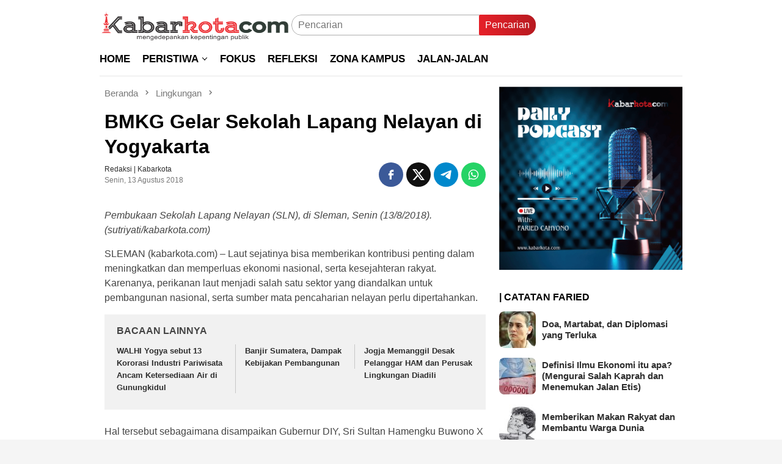

--- FILE ---
content_type: text/html; charset=UTF-8
request_url: https://www.kabarkota.com/bmkg-gelar-sekolah-lapang-nelayan-di-yogyakarta/
body_size: 16236
content:
<!DOCTYPE html><html lang="id" prefix="og: https://ogp.me/ns#"><head itemscope="itemscope" itemtype="http://schema.org/WebSite">
<meta name="MobileOptimized" content="width" />
<meta name="HandheldFriendly" content="true" />
<meta name="generator" content="Drupal 11 (https://www.drupal.org)" />
<meta charset="UTF-8"><meta name="viewport" content="width=device-width, initial-scale=1"><link rel="profile" href="http://gmpg.org/xfn/11"><title>BMKG Gelar Sekolah Lapang Nelayan di Yogyakarta - Kabarkota.com</title><meta name="description" content="Pembukaan Sekolah Lapang Nelayan (SLN), di Sleman, Senin (13/8/2018). (sutriyati/kabarkota.com)"/><meta name="robots" content="follow, index, max-snippet:-1, max-video-preview:-1, max-image-preview:large"/><link rel="canonical" href="https://www.kabarkota.com/bmkg-gelar-sekolah-lapang-nelayan-di-yogyakarta/" /><meta property="og:locale" content="id_ID" /><meta property="og:type" content="article" /><meta property="og:title" content="BMKG Gelar Sekolah Lapang Nelayan di Yogyakarta - Kabarkota.com" /><meta property="og:description" content="Pembukaan Sekolah Lapang Nelayan (SLN), di Sleman, Senin (13/8/2018). (sutriyati/kabarkota.com)" /><meta property="og:url" content="https://www.kabarkota.com/bmkg-gelar-sekolah-lapang-nelayan-di-yogyakarta/" /><meta property="og:site_name" content="Kabarkota.com" /><meta property="article:tag" content="BMKG" /><meta property="article:tag" content="cuaca" /><meta property="article:tag" content="Iklim" /><meta property="article:tag" content="Lingkungan" /><meta property="article:tag" content="nelayan" /><meta property="article:tag" content="perubahan iklim" /><meta property="article:tag" content="Sln" /><meta property="article:section" content="Lingkungan" /><meta property="og:image" content="https://www.kabarkota.com/storage/2018/08/20180813_112329-02-768x483.jpeg" /><meta property="og:image:secure_url" content="https://www.kabarkota.com/storage/2018/08/20180813_112329-02-768x483.jpeg" /><meta property="og:image:width" content="768" /><meta property="og:image:height" content="483" /><meta property="og:image:alt" content="BMKG Gelar Sekolah Lapang Nelayan di Yogyakarta" /><meta property="og:image:type" content="image/jpeg" /><meta property="article:published_time" content="2018-08-13T17:40:49+08:00" /><meta name="twitter:card" content="summary_large_image" /><meta name="twitter:title" content="BMKG Gelar Sekolah Lapang Nelayan di Yogyakarta - Kabarkota.com" /><meta name="twitter:description" content="Pembukaan Sekolah Lapang Nelayan (SLN), di Sleman, Senin (13/8/2018). (sutriyati/kabarkota.com)" /><meta name="twitter:image" content="https://www.kabarkota.com/storage/2018/08/20180813_112329-02-768x483.jpeg" /><meta name="twitter:label1" content="Ditulis oleh" /><meta name="twitter:data1" content="Redaksi &#124; kabarkota" /><meta name="twitter:label2" content="Waktunya membaca" /><meta name="twitter:data2" content="2 menit" /> <script type="application/ld+json" class="rank-math-schema">{"@context":"https://schema.org","@graph":[{"@type":["Organization","Person"],"@id":"https://www.kabarkota.com/#person","name":"Redaksi","url":"https://www.kabarkota.com","logo":{"@type":"ImageObject","@id":"https://www.kabarkota.com/#logo","url":"https://www.kabarkota.com/storage/2021/03/logoku4.png","contentUrl":"https://www.kabarkota.com/storage/2021/03/logoku4.png","caption":"Redaksi","inLanguage":"id"},"image":{"@id":"https://www.kabarkota.com/#logo"}},{"@type":"WebSite","@id":"https://www.kabarkota.com/#website","url":"https://www.kabarkota.com","name":"Redaksi","publisher":{"@id":"https://www.kabarkota.com/#person"},"inLanguage":"id"},{"@type":"ImageObject","@id":"https://www.kabarkota.com/storage/2018/08/20180813_112329-02.jpeg","url":"https://www.kabarkota.com/storage/2018/08/20180813_112329-02.jpeg","width":"2028","height":"1275","inLanguage":"id"},{"@type":"BreadcrumbList","@id":"https://www.kabarkota.com/bmkg-gelar-sekolah-lapang-nelayan-di-yogyakarta/#breadcrumb","itemListElement":[{"@type":"ListItem","position":"1","item":{"@id":"https://www.kabarkota.com","name":"Beranda"}},{"@type":"ListItem","position":"2","item":{"@id":"https://www.kabarkota.com/category/lingkungan/","name":"Lingkungan"}},{"@type":"ListItem","position":"3","item":{"@id":"https://www.kabarkota.com/bmkg-gelar-sekolah-lapang-nelayan-di-yogyakarta/","name":"BMKG Gelar Sekolah Lapang Nelayan di Yogyakarta"}}]},{"@type":"WebPage","@id":"https://www.kabarkota.com/bmkg-gelar-sekolah-lapang-nelayan-di-yogyakarta/#webpage","url":"https://www.kabarkota.com/bmkg-gelar-sekolah-lapang-nelayan-di-yogyakarta/","name":"BMKG Gelar Sekolah Lapang Nelayan di Yogyakarta - Kabarkota.com","datePublished":"2018-08-13T17:40:49+08:00","dateModified":"2018-08-13T17:40:49+08:00","isPartOf":{"@id":"https://www.kabarkota.com/#website"},"primaryImageOfPage":{"@id":"https://www.kabarkota.com/storage/2018/08/20180813_112329-02.jpeg"},"inLanguage":"id","breadcrumb":{"@id":"https://www.kabarkota.com/bmkg-gelar-sekolah-lapang-nelayan-di-yogyakarta/#breadcrumb"}},{"@type":"Person","@id":"https://www.kabarkota.com/writer/sutriyati/","name":"Redaksi &#124; kabarkota","url":"https://www.kabarkota.com/writer/sutriyati/","image":{"@type":"ImageObject","@id":"https://secure.gravatar.com/avatar/6738be3b6cf1e819d52fd2ee423b4327186d17557780ffc63c2f03c91447a09a?s=96&amp;d=mm&amp;r=g","url":"https://secure.gravatar.com/avatar/6738be3b6cf1e819d52fd2ee423b4327186d17557780ffc63c2f03c91447a09a?s=96&amp;d=mm&amp;r=g","caption":"Redaksi &#124; kabarkota","inLanguage":"id"}},{"@type":"NewsArticle","headline":"BMKG Gelar Sekolah Lapang Nelayan di Yogyakarta - Kabarkota.com","datePublished":"2018-08-13T17:40:49+08:00","dateModified":"2018-08-13T17:40:49+08:00","articleSection":"Lingkungan, Unggulan, Yogyakarta","author":{"@id":"https://www.kabarkota.com/writer/sutriyati/","name":"Redaksi | kabarkota"},"publisher":{"@id":"https://www.kabarkota.com/#person"},"description":"Pembukaan Sekolah Lapang Nelayan (SLN), di Sleman, Senin (13/8/2018). (sutriyati/kabarkota.com)","name":"BMKG Gelar Sekolah Lapang Nelayan di Yogyakarta - Kabarkota.com","@id":"https://www.kabarkota.com/bmkg-gelar-sekolah-lapang-nelayan-di-yogyakarta/#richSnippet","isPartOf":{"@id":"https://www.kabarkota.com/bmkg-gelar-sekolah-lapang-nelayan-di-yogyakarta/#webpage"},"image":{"@id":"https://www.kabarkota.com/storage/2018/08/20180813_112329-02.jpeg"},"inLanguage":"id","mainEntityOfPage":{"@id":"https://www.kabarkota.com/bmkg-gelar-sekolah-lapang-nelayan-di-yogyakarta/#webpage"}}]}</script> <link rel='dns-prefetch' href='//connect.facebook.net' /><link rel='dns-prefetch' href='//fonts.googleapis.com' /><link rel="alternate" title="oEmbed (JSON)" type="application/json+oembed" href="https://www.kabarkota.com/wp-json/oembed/1.0/embed?url=https%3A%2F%2Fwww.kabarkota.com%2Fbmkg-gelar-sekolah-lapang-nelayan-di-yogyakarta%2F" /><link rel="alternate" title="oEmbed (XML)" type="text/xml+oembed" href="https://www.kabarkota.com/wp-json/oembed/1.0/embed?url=https%3A%2F%2Fwww.kabarkota.com%2Fbmkg-gelar-sekolah-lapang-nelayan-di-yogyakarta%2F&#038;format=xml" /><link data-optimized="2" rel="stylesheet" href="https://www.kabarkota.com/core/cache/ls/css/5e1330d97f0fb589584b93566cc4f7df.css?rnd=54367" /><meta name="google-site-verification" content="rciboSmStTn_rCQToD27bOMlmWX5pa2ASfUhw72fFbU" /> <script type="litespeed/javascript" data-src="https://pagead2.googlesyndication.com/pagead/js/adsbygoogle.js?client=ca-pub-2440479088543572"
     crossorigin="anonymous"></script> <link rel="icon" href="https://www.kabarkota.com/storage/2024/06/cropped-logo-icon-kabarkota-60x60.png" sizes="32x32" /><link rel="icon" href="https://www.kabarkota.com/storage/2024/06/cropped-logo-icon-kabarkota.png" sizes="192x192" /><link rel="apple-touch-icon" href="https://www.kabarkota.com/storage/2024/06/cropped-logo-icon-kabarkota.png" /><meta name="msapplication-TileImage" content="https://www.kabarkota.com/storage/2024/06/cropped-logo-icon-kabarkota.png" /></head><body class="wp-singular post-template-default single single-post postid-11075 single-format-standard custom-background wp-theme-bloggingpro gmr-theme idtheme kentooz gmr-sticky group-blog" itemscope="itemscope" itemtype="http://schema.org/WebPage"><div id="full-container">
<a class="skip-link screen-reader-text" href="#main">Loncat ke konten</a><header id="masthead" class="site-header" role="banner" itemscope="itemscope" itemtype="http://schema.org/WPHeader"><div class="container"><div class="clearfix gmr-headwrapper"><div class="list-table clearfix"><div class="table-row"><div class="table-cell onlymobile-menu">
<a id="gmr-responsive-menu" href="#menus" rel="nofollow" title="Menu Mobile"><svg xmlns="http://www.w3.org/2000/svg" xmlns:xlink="http://www.w3.org/1999/xlink" aria-hidden="true" role="img" width="1em" height="1em" preserveAspectRatio="xMidYMid meet" viewBox="0 0 24 24"><path d="M3 6h18v2H3V6m0 5h18v2H3v-2m0 5h18v2H3v-2z" fill="currentColor"/></svg><span class="screen-reader-text">Menu Mobile</span></a></div><div class="close-topnavmenu-wrap"><a id="close-topnavmenu-button" rel="nofollow" href="#"><svg xmlns="http://www.w3.org/2000/svg" xmlns:xlink="http://www.w3.org/1999/xlink" aria-hidden="true" role="img" width="1em" height="1em" preserveAspectRatio="xMidYMid meet" viewBox="0 0 24 24"><path d="M12 20c-4.41 0-8-3.59-8-8s3.59-8 8-8s8 3.59 8 8s-3.59 8-8 8m0-18C6.47 2 2 6.47 2 12s4.47 10 10 10s10-4.47 10-10S17.53 2 12 2m2.59 6L12 10.59L9.41 8L8 9.41L10.59 12L8 14.59L9.41 16L12 13.41L14.59 16L16 14.59L13.41 12L16 9.41L14.59 8z" fill="currentColor"/></svg></a></div><div class="table-cell gmr-logo"><div class="logo-wrap">
<a href="https://www.kabarkota.com/" class="custom-logo-link" itemprop="url" title="Kabarkota.com">
<img data-lazyloaded="1" src="[data-uri]" width="481" height="100" data-src="https://www.kabarkota.com/storage/2024/06/logo-kabarkota-04.png" alt="Kabarkota.com" title="Kabarkota.com" />
</a></div></div><div class="table-cell search">
<a id="search-menu-button-top" class="responsive-searchbtn pull-right" href="#" rel="nofollow"><svg xmlns="http://www.w3.org/2000/svg" xmlns:xlink="http://www.w3.org/1999/xlink" aria-hidden="true" role="img" width="1em" height="1em" preserveAspectRatio="xMidYMid meet" viewBox="0 0 24 24"><g fill="none"><path d="M21 21l-4.486-4.494M19 10.5a8.5 8.5 0 1 1-17 0a8.5 8.5 0 0 1 17 0z" stroke="currentColor" stroke-width="2" stroke-linecap="round"/></g></svg></a><form method="get" id="search-topsearchform-container" class="gmr-searchform searchform topsearchform" action="https://www.kabarkota.com/">
<input type="text" name="s" id="s" placeholder="Pencarian" />
<button type="submit" class="topsearch-submit">Pencarian</button></form></div><div class="table-cell gmr-table-date">
<span class="gmr-top-date pull-right" data-lang="id"></span></div></div></div></div></div></header><div class="top-header"><div class="container"><div class="gmr-menuwrap mainwrap-menu clearfix"><nav id="site-navigation" class="gmr-mainmenu" role="navigation" itemscope="itemscope" itemtype="http://schema.org/SiteNavigationElement"><ul id="primary-menu" class="menu"><li class="menu-item menu-item-type-menulogo-btn gmr-menulogo-btn"><a href="https://www.kabarkota.com/" id="menulogo-button" itemprop="url" title="Kabarkota.com"><img data-lazyloaded="1" src="[data-uri]" width="481" height="100" data-src="https://www.kabarkota.com/storage/2024/06/logo-kabarkota-04.png" alt="Kabarkota.com" title="Kabarkota.com" itemprop="image" /></a></li><li id="menu-item-15982" class="menu-item menu-item-type-custom menu-item-object-custom menu-item-15982"><a href="https://kabarkota.com/" itemprop="url"><span itemprop="name">HOME</span></a></li><li id="menu-item-9888" class="col-1 menu-item menu-item-type-custom menu-item-object-custom menu-item-has-children menu-item-9888"><a href="https://kabarkota.com/category/peristiwa/" itemprop="url"><span itemprop="name">PERISTIWA</span></a><ul class="sub-menu"><li id="menu-item-944" class="menu-item menu-item-type-taxonomy menu-item-object-category current-post-ancestor current-menu-parent current-post-parent menu-item-944"><a href="https://www.kabarkota.com/category/peristiwa/yogyakarta/" itemprop="url"><span itemprop="name">YOGYAKARTA</span></a></li><li id="menu-item-945" class="menu-item menu-item-type-taxonomy menu-item-object-category menu-item-945"><a href="https://www.kabarkota.com/category/peristiwa/nasional/" itemprop="url"><span itemprop="name">NASIONAL</span></a></li><li id="menu-item-943" class="menu-item menu-item-type-taxonomy menu-item-object-category menu-item-943"><a href="https://www.kabarkota.com/category/peristiwa/internasional/" itemprop="url"><span itemprop="name">INTERNASIONAL</span></a></li></ul></li><li id="menu-item-14682" class="menu-item menu-item-type-taxonomy menu-item-object-category menu-item-14682"><a href="https://www.kabarkota.com/category/fokus/" itemprop="url"><span itemprop="name">FOKUS</span></a></li><li id="menu-item-14683" class="menu-item menu-item-type-taxonomy menu-item-object-category menu-item-14683"><a href="https://www.kabarkota.com/category/refleksi/" itemprop="url"><span itemprop="name">REFLEKSI</span></a></li><li id="menu-item-9458" class="menu-item menu-item-type-taxonomy menu-item-object-category menu-item-9458"><a href="https://www.kabarkota.com/category/zona-kampus/" itemprop="url"><span itemprop="name">ZONA KAMPUS</span></a></li><li id="menu-item-941" class="menu-item menu-item-type-taxonomy menu-item-object-category menu-item-941"><a href="https://www.kabarkota.com/category/jalan-jalan/" itemprop="url"><span itemprop="name">JALAN-JALAN</span></a></li><li class="menu-item menu-item-type-search-btn gmr-search-btn pull-right"><a id="search-menu-button" href="#" rel="nofollow"><svg xmlns="http://www.w3.org/2000/svg" xmlns:xlink="http://www.w3.org/1999/xlink" aria-hidden="true" role="img" width="1em" height="1em" preserveAspectRatio="xMidYMid meet" viewBox="0 0 24 24"><g fill="none"><path d="M21 21l-4.486-4.494M19 10.5a8.5 8.5 0 1 1-17 0a8.5 8.5 0 0 1 17 0z" stroke="currentColor" stroke-width="2" stroke-linecap="round"/></g></svg></a><div class="search-dropdown search" id="search-dropdown-container"><form method="get" class="gmr-searchform searchform" action="https://www.kabarkota.com/"><input type="text" name="s" id="s" placeholder="Pencarian" /></form></div></li></ul></nav></div></div></div><div class="site inner-wrap" id="site-container"><div id="content" class="gmr-content"><div class="container"><div class="row"><div id="primary" class="col-md-main"><div class="content-area gmr-single-wrap"><div class="breadcrumbs" itemscope itemtype="https://schema.org/BreadcrumbList">
<span class="first-item" itemprop="itemListElement" itemscope itemtype="https://schema.org/ListItem">
<a itemscope itemtype="https://schema.org/WebPage" itemprop="item" itemid="https://www.kabarkota.com/" href="https://www.kabarkota.com/">
<span itemprop="name">Beranda</span>
</a>
<span itemprop="position" content="1"></span>
</span>
<span class="separator"><svg xmlns="http://www.w3.org/2000/svg" xmlns:xlink="http://www.w3.org/1999/xlink" aria-hidden="true" role="img" width="1em" height="1em" preserveAspectRatio="xMidYMid meet" viewBox="0 0 24 24"><path d="M8.59 16.59L13.17 12L8.59 7.41L10 6l6 6l-6 6l-1.41-1.41z" fill="currentColor"/></svg></span>
<span class="0-item" itemprop="itemListElement" itemscope itemtype="http://schema.org/ListItem">
<a itemscope itemtype="https://schema.org/WebPage" itemprop="item" itemid="https://www.kabarkota.com/category/lingkungan/" href="https://www.kabarkota.com/category/lingkungan/">
<span itemprop="name">Lingkungan</span>
</a>
<span itemprop="position" content="2"></span>
</span>
<span class="separator"><svg xmlns="http://www.w3.org/2000/svg" xmlns:xlink="http://www.w3.org/1999/xlink" aria-hidden="true" role="img" width="1em" height="1em" preserveAspectRatio="xMidYMid meet" viewBox="0 0 24 24"><path d="M8.59 16.59L13.17 12L8.59 7.41L10 6l6 6l-6 6l-1.41-1.41z" fill="currentColor"/></svg></span>
<span class="last-item" itemscope itemtype="https://schema.org/ListItem">
<span itemprop="name">BMKG Gelar Sekolah Lapang Nelayan di Yogyakarta</span>
<span itemprop="position" content="3"></span>
</span></div><main id="main" class="site-main" role="main"><div class="inner-container"><article id="post-11075" class="post-11075 post type-post status-publish format-standard has-post-thumbnail hentry category-lingkungan category-unggulan category-yogyakarta tag-bmkg tag-cuaca tag-iklim tag-lingkungan tag-nelayan tag-perubahan-iklim tag-sln" itemscope="itemscope" itemtype="http://schema.org/CreativeWork"><div class="gmr-box-content gmr-single"><header class="entry-header"><h1 class="entry-title" itemprop="headline">BMKG Gelar Sekolah Lapang Nelayan di Yogyakarta</h1><div class="list-table clearfix"><div class="table-row"><div class="table-cell gmr-gravatar-metasingle"><a class="url" href="https://www.kabarkota.com/writer/sutriyati/" title="Permalink ke: Redaksi &#124; kabarkota" itemprop="url"><img data-lazyloaded="1" src="[data-uri]" alt='Gambar Gravatar' title='Gravatar' data-src='https://secure.gravatar.com/avatar/6738be3b6cf1e819d52fd2ee423b4327186d17557780ffc63c2f03c91447a09a?s=40&#038;d=mm&#038;r=g' data-srcset='https://secure.gravatar.com/avatar/6738be3b6cf1e819d52fd2ee423b4327186d17557780ffc63c2f03c91447a09a?s=80&#038;d=mm&#038;r=g 2x' class='avatar avatar-40 photo img-cicle' height='40' width='40' decoding='async'/></a></div><div class="table-cell gmr-content-metasingle"><div class="posted-by"> <span class="entry-author vcard" itemprop="author" itemscope="itemscope" itemtype="http://schema.org/person"><a class="url fn n" href="https://www.kabarkota.com/writer/sutriyati/" title="Permalink ke: Redaksi &#124; kabarkota" itemprop="url"><span itemprop="name">Redaksi &#124; kabarkota</span></a></span></div><div class="posted-on"><time class="entry-date published updated" itemprop="dateModified" datetime="2018-08-13T17:40:49+08:00">Senin, 13 Agustus 2018</time></div></div><div class="table-cell gmr-content-share"><div class="pull-right"><ul class="gmr-socialicon-share"><li class="facebook"><a href="https://www.facebook.com/sharer/sharer.php?u=https%3A%2F%2Fwww.kabarkota.com%2Fbmkg-gelar-sekolah-lapang-nelayan-di-yogyakarta%2F" rel="nofollow" title="Sebarkan ini"><svg xmlns="http://www.w3.org/2000/svg" xmlns:xlink="http://www.w3.org/1999/xlink" aria-hidden="true" role="img" width="1em" height="1em" preserveAspectRatio="xMidYMid meet" viewBox="0 0 24 24"><g fill="none"><path d="M9.198 21.5h4v-8.01h3.604l.396-3.98h-4V7.5a1 1 0 0 1 1-1h3v-4h-3a5 5 0 0 0-5 5v2.01h-2l-.396 3.98h2.396v8.01z" fill="currentColor"/></g></svg></a></li><li class="twitter"><a href="https://twitter.com/intent/tweet?url=https%3A%2F%2Fwww.kabarkota.com%2Fbmkg-gelar-sekolah-lapang-nelayan-di-yogyakarta%2F&amp;text=BMKG%20Gelar%20Sekolah%20Lapang%20Nelayan%20di%20Yogyakarta" rel="nofollow" title="Tweet ini"><svg xmlns="http://www.w3.org/2000/svg" aria-hidden="true" role="img" width="1em" height="1em" viewBox="0 0 24 24"><path fill="currentColor" d="M18.901 1.153h3.68l-8.04 9.19L24 22.846h-7.406l-5.8-7.584l-6.638 7.584H.474l8.6-9.83L0 1.154h7.594l5.243 6.932ZM17.61 20.644h2.039L6.486 3.24H4.298Z"/></svg></a></li><li class="telegram"><a href="https://t.me/share/url?url=https%3A%2F%2Fwww.kabarkota.com%2Fbmkg-gelar-sekolah-lapang-nelayan-di-yogyakarta%2F&amp;text=BMKG%20Gelar%20Sekolah%20Lapang%20Nelayan%20di%20Yogyakarta" target="_blank" rel="nofollow" title="Telegram Share"><svg xmlns="http://www.w3.org/2000/svg" xmlns:xlink="http://www.w3.org/1999/xlink" aria-hidden="true" role="img" width="1em" height="1em" preserveAspectRatio="xMidYMid meet" viewBox="0 0 48 48"><path d="M41.42 7.309s3.885-1.515 3.56 2.164c-.107 1.515-1.078 6.818-1.834 12.553l-2.59 16.99s-.216 2.489-2.159 2.922c-1.942.432-4.856-1.515-5.396-1.948c-.432-.325-8.094-5.195-10.792-7.575c-.756-.65-1.62-1.948.108-3.463L33.648 18.13c1.295-1.298 2.59-4.328-2.806-.649l-15.11 10.28s-1.727 1.083-4.964.109l-7.016-2.165s-2.59-1.623 1.835-3.246c10.793-5.086 24.068-10.28 35.831-15.15z" fill="#000"/></svg></a></li><li class="whatsapp"><a href="https://api.whatsapp.com/send?text=BMKG%20Gelar%20Sekolah%20Lapang%20Nelayan%20di%20Yogyakarta https%3A%2F%2Fwww.kabarkota.com%2Fbmkg-gelar-sekolah-lapang-nelayan-di-yogyakarta%2F" rel="nofollow" title="WhatsApp ini"><svg xmlns="http://www.w3.org/2000/svg" xmlns:xlink="http://www.w3.org/1999/xlink" aria-hidden="true" role="img" width="1em" height="1em" preserveAspectRatio="xMidYMid meet" viewBox="0 0 24 24"><path d="M12.04 2c-5.46 0-9.91 4.45-9.91 9.91c0 1.75.46 3.45 1.32 4.95L2.05 22l5.25-1.38c1.45.79 3.08 1.21 4.74 1.21c5.46 0 9.91-4.45 9.91-9.91c0-2.65-1.03-5.14-2.9-7.01A9.816 9.816 0 0 0 12.04 2m.01 1.67c2.2 0 4.26.86 5.82 2.42a8.225 8.225 0 0 1 2.41 5.83c0 4.54-3.7 8.23-8.24 8.23c-1.48 0-2.93-.39-4.19-1.15l-.3-.17l-3.12.82l.83-3.04l-.2-.32a8.188 8.188 0 0 1-1.26-4.38c.01-4.54 3.7-8.24 8.25-8.24M8.53 7.33c-.16 0-.43.06-.66.31c-.22.25-.87.86-.87 2.07c0 1.22.89 2.39 1 2.56c.14.17 1.76 2.67 4.25 3.73c.59.27 1.05.42 1.41.53c.59.19 1.13.16 1.56.1c.48-.07 1.46-.6 1.67-1.18c.21-.58.21-1.07.15-1.18c-.07-.1-.23-.16-.48-.27c-.25-.14-1.47-.74-1.69-.82c-.23-.08-.37-.12-.56.12c-.16.25-.64.81-.78.97c-.15.17-.29.19-.53.07c-.26-.13-1.06-.39-2-1.23c-.74-.66-1.23-1.47-1.38-1.72c-.12-.24-.01-.39.11-.5c.11-.11.27-.29.37-.44c.13-.14.17-.25.25-.41c.08-.17.04-.31-.02-.43c-.06-.11-.56-1.35-.77-1.84c-.2-.48-.4-.42-.56-.43c-.14 0-.3-.01-.47-.01z" fill="currentColor"/></svg></a></li></ul></div></div></div></div></header><figure class="wp-caption alignnone single-thumbnail">
<img data-lazyloaded="1" src="[data-uri]" width="2028" height="1275" data-src="https://www.kabarkota.com/storage/2018/08/20180813_112329-02.jpeg" class="attachment-full size-full wp-post-image" alt="" decoding="async" fetchpriority="high" data-srcset="https://www.kabarkota.com/storage/2018/08/20180813_112329-02.jpeg 2028w, https://www.kabarkota.com/storage/2018/08/20180813_112329-02-300x189.jpeg 300w, https://www.kabarkota.com/storage/2018/08/20180813_112329-02-768x483.jpeg 768w, https://www.kabarkota.com/storage/2018/08/20180813_112329-02-1024x644.jpeg 1024w, https://www.kabarkota.com/storage/2018/08/20180813_112329-02-696x438.jpeg 696w, https://www.kabarkota.com/storage/2018/08/20180813_112329-02-1068x671.jpeg 1068w, https://www.kabarkota.com/storage/2018/08/20180813_112329-02-668x420.jpeg 668w" data-sizes="(max-width: 2028px) 100vw, 2028px" title="20180813_112329-02" /></figure><div class="entry-content entry-content-single" itemprop="text"><div class="entry-main-single"><p><em>Pembukaan Sekolah Lapang Nelayan (SLN), di Sleman, Senin (13/8/2018). (sutriyati/kabarkota.com)</em><p>SLEMAN (kabarkota.com) &#8211; Laut sejatinya bisa memberikan kontribusi penting dalam meningkatkan dan memperluas ekonomi nasional, serta kesejahteran rakyat. Karenanya, perikanan laut menjadi salah satu sektor yang diandalkan untuk pembangunan nasional, serta sumber mata pencaharian nelayan perlu dipertahankan.</p><div class="gmr-related-post gmr-gallery-related-insidepost"><div class="widget-title"><strong>Bacaan Lainnya</strong></div><ul><li><a href="https://www.kabarkota.com/walhi-yogya-sebut-13-kororasi-industri-pariwisata-ancam-ketersediaan-air-di-gunungkidul/" itemprop="url" class="thumb-radius" title="Permalink ke: WALHI Yogya sebut 13 Kororasi Industri Pariwisata Ancam Ketersediaan Air di Gunungkidul" rel="bookmark">WALHI Yogya sebut 13 Kororasi Industri Pariwisata Ancam Ketersediaan Air di Gunungkidul</a></li><li><a href="https://www.kabarkota.com/banjir-sumatera-dampak-kebijakan-pembangunan/" itemprop="url" class="thumb-radius" title="Permalink ke: Banjir Sumatera, Dampak Kebijakan Pembangunan" rel="bookmark">Banjir Sumatera, Dampak Kebijakan Pembangunan</a></li><li><a href="https://www.kabarkota.com/jogja-memanggil-desak-pelanggar-ham-dan-perusak-lingkungan-diadili/" itemprop="url" class="thumb-radius" title="Permalink ke: Jogja Memanggil Desak Pelanggar HAM dan Perusak Lingkungan Diadili" rel="bookmark">Jogja Memanggil Desak Pelanggar HAM dan Perusak Lingkungan Diadili</a></li></ul></div><p>Hal tersebut sebagaimana disampaikan Gubernur DIY, Sri Sultan Hamengku Buwono X yang dibacakan oleh Asisten Sekretaris Daerah (Asekda) Pemda DIY, Sulisyo, dalam pembukaan Sekolah Lapang Nelayan (SLN), di Sleman, Senin (13/8/2018).<p>Hanya saja, menurutnya, para nelayan kecil sebagai pelaku perikanan masih menghadapi berbagai kendala. Selain keterbatasan modal dan alat tangkap, para nelayan khususnya di DIY juga kebanyakan masih minim pengetahuan dan ketrampilan sebagai nelayan. Termasuk minimnya kepahaman tentang informasi penting saat hendak melaut. Hal itu yang kemudian berdampak pada jumlah tangkapan ikan mereka. Tak jarang kecelakaan laut juga menjadi hal yang sulit dihindari nelayan.<p>&#8220;Selama ini, nelayan masih mengandalkan arah awan untuk melaut. Dalam arti, para nelayan masih banyak yang belum memperhatikan kondisi cuaca dan iklim saat akan melaut,&#8221; kata Sulistyo.<p>Padahal, lanjut Asekda, sesungguhnya informasi tersebut sangag dibutuhkan sehingga mereka bisa memprediksi ataupun memperhitungkan urung tidaknya saat mereka hendak melaut.<p>Salah satu nelayan di Pantai Drini Gunung Kidul, Suyanto juga mengungkapkan bahwa hingga sekarang, nelayan di wilayah Gunung Kidul masih kesulitan mengakses informasi cuaca dan iklim karena terkendala jaringan internet. Kalaupun bisa mengakses, para nelayan umumnya juga masih kesulitan untuk memahami arti dari informasi yang diterima.<p>&#8220;Selama ini nelayan kalau akan melaut ya mengandalkan ilmu titen (pranoto mongso), dengan penanggalan Jawa,&#8221; kata Suyanto kepada kabarkota.com.<p>Dengan ilmu tersebut, imbuh Suyanto, para nelayan biasanya bisa memprediksi mungkin tidaknya untuk melaut, dengan melihat kalender perhitungan Jawa, misalnya di tanggal 15 ataupun tanggal 1 setiap bulannya.<p>&#8220;Hasil tangkapannya kalau cuacanya seperti sekarang yasekitar 10-15 kg ikan,&#8221; ucap nelayan asal Dusun Wonosobo II, Desa Banjarejo, Kecamatan Tanjungsari, Kabupaten Gunung Kidul, DIY ini.<p><strong>SLN untuk Keselamatan dan Peningkatan Produktivitas Nelayan</strong><p>Sementara Kepala Badan Meteorologi, Klimatologi, dan Geofisika (BMKG), Dwikorita Karnawati berpendapat bahwa sekarang jaman telah berubah. &#8220;Saat ini pranoto mongso sudah diporak-porandakan, dengan dampak perubahan iklim global,&#8221; ucap mantan Rektor UGM ini.<p>Dipaparkan Dwikorita, daerah-daerah yang seharusnya panas menjadi dingin, dan sebaliknya daerah yang semestinya dingi menjadi panas. Pihaknya mencontohkan adanya salju di Sahara, dan di dataran tinggi Dieng, Jawa Tengah, baru-baru ini, serta di Jepang yang beberapa waktu lalu sempat dilanda suhu panas sehingga banyak korban meninggal dunia.<p>Di lain sisi, BMKG juga tak memungkiri bahwa informasi-informasi terkait cuaca dan iklim selama ini, cenderung masih sulit dipahami maksudnyaoleh sebagian besar masyarakat, karena disajikan dalam bentuk angka, gambar, dan warna.<p>&#8220;Tujuan Sekolah Lapang Nelayan ini, selain memberikan informasi juga juga untuk menguji-coba informasi yang disampaikan tersebut bisa dipahami atau tidak, jadi merupakan jaminan informasi itu harus bisa dipahami,&#8221; tegasnya. Mengingat, BMKG menyadari pentingnya keselamatan dan produktivitas bagi nelayan.<p>SLN bertema &#8220;Perhatikan Cuaca sebelum Melaut&#8221; ini diikuti oleh 30 peserta, dari perwakilan petugas pelabuhan (4 orang), penyuluh perikanan (13 orang), nelayan (11 orang), dan petambak (2 orang), dari wilayah Gunung Kidul, Bantul, dan Kulon Progo. SLN yang dibagi dalam tiga tahapan ini, dilaksanakan mulai tanggal 13-16 Agustus 2018 mendatang, dengan berbagai materi. Termasuk juga praktik di lapangan.<p>Kepala BMKG menambahkan, SLN sebenarnya sudah dilaksanakan di sejumlah daerah di Indonesia. Pada tahun 2016, ada 333 peserta dari 11 provinsi. Kemudian tahun 2017 sebanyak 300 peserta dari 11 provinsi, dan di tahun 2018 ini ada 385 peserta dari 11 provinsi, termasuk DIY. Sementara untuk tahun 2019 mendatang, BMKG menargetkan SLN di 20 provinsi. (sutriyati)</div><footer class="entry-footer"><div class="tags-links"><a href="https://www.kabarkota.com/tag/bmkg/" rel="tag">BMKG</a><a href="https://www.kabarkota.com/tag/cuaca/" rel="tag">cuaca</a><a href="https://www.kabarkota.com/tag/iklim/" rel="tag">Iklim</a><a href="https://www.kabarkota.com/tag/lingkungan/" rel="tag">Lingkungan</a><a href="https://www.kabarkota.com/tag/nelayan/" rel="tag">nelayan</a><a href="https://www.kabarkota.com/tag/perubahan-iklim/" rel="tag">perubahan iklim</a><a href="https://www.kabarkota.com/tag/sln/" rel="tag">Sln</a></div><div class="clearfix"><div class="pull-left"></div><div class="pull-right"><div class="share-text">Sebarkan</div><ul class="gmr-socialicon-share"><li class="facebook"><a href="https://www.facebook.com/sharer/sharer.php?u=https%3A%2F%2Fwww.kabarkota.com%2Fbmkg-gelar-sekolah-lapang-nelayan-di-yogyakarta%2F" rel="nofollow" title="Sebarkan ini"><svg xmlns="http://www.w3.org/2000/svg" xmlns:xlink="http://www.w3.org/1999/xlink" aria-hidden="true" role="img" width="1em" height="1em" preserveAspectRatio="xMidYMid meet" viewBox="0 0 24 24"><g fill="none"><path d="M9.198 21.5h4v-8.01h3.604l.396-3.98h-4V7.5a1 1 0 0 1 1-1h3v-4h-3a5 5 0 0 0-5 5v2.01h-2l-.396 3.98h2.396v8.01z" fill="currentColor"/></g></svg></a></li><li class="twitter"><a href="https://twitter.com/intent/tweet?url=https%3A%2F%2Fwww.kabarkota.com%2Fbmkg-gelar-sekolah-lapang-nelayan-di-yogyakarta%2F&amp;text=BMKG%20Gelar%20Sekolah%20Lapang%20Nelayan%20di%20Yogyakarta" rel="nofollow" title="Tweet ini"><svg xmlns="http://www.w3.org/2000/svg" aria-hidden="true" role="img" width="1em" height="1em" viewBox="0 0 24 24"><path fill="currentColor" d="M18.901 1.153h3.68l-8.04 9.19L24 22.846h-7.406l-5.8-7.584l-6.638 7.584H.474l8.6-9.83L0 1.154h7.594l5.243 6.932ZM17.61 20.644h2.039L6.486 3.24H4.298Z"/></svg></a></li><li class="telegram"><a href="https://t.me/share/url?url=https%3A%2F%2Fwww.kabarkota.com%2Fbmkg-gelar-sekolah-lapang-nelayan-di-yogyakarta%2F&amp;text=BMKG%20Gelar%20Sekolah%20Lapang%20Nelayan%20di%20Yogyakarta" target="_blank" rel="nofollow" title="Telegram Share"><svg xmlns="http://www.w3.org/2000/svg" xmlns:xlink="http://www.w3.org/1999/xlink" aria-hidden="true" role="img" width="1em" height="1em" preserveAspectRatio="xMidYMid meet" viewBox="0 0 48 48"><path d="M41.42 7.309s3.885-1.515 3.56 2.164c-.107 1.515-1.078 6.818-1.834 12.553l-2.59 16.99s-.216 2.489-2.159 2.922c-1.942.432-4.856-1.515-5.396-1.948c-.432-.325-8.094-5.195-10.792-7.575c-.756-.65-1.62-1.948.108-3.463L33.648 18.13c1.295-1.298 2.59-4.328-2.806-.649l-15.11 10.28s-1.727 1.083-4.964.109l-7.016-2.165s-2.59-1.623 1.835-3.246c10.793-5.086 24.068-10.28 35.831-15.15z" fill="#000"/></svg></a></li><li class="whatsapp"><a href="https://api.whatsapp.com/send?text=BMKG%20Gelar%20Sekolah%20Lapang%20Nelayan%20di%20Yogyakarta https%3A%2F%2Fwww.kabarkota.com%2Fbmkg-gelar-sekolah-lapang-nelayan-di-yogyakarta%2F" rel="nofollow" title="WhatsApp ini"><svg xmlns="http://www.w3.org/2000/svg" xmlns:xlink="http://www.w3.org/1999/xlink" aria-hidden="true" role="img" width="1em" height="1em" preserveAspectRatio="xMidYMid meet" viewBox="0 0 24 24"><path d="M12.04 2c-5.46 0-9.91 4.45-9.91 9.91c0 1.75.46 3.45 1.32 4.95L2.05 22l5.25-1.38c1.45.79 3.08 1.21 4.74 1.21c5.46 0 9.91-4.45 9.91-9.91c0-2.65-1.03-5.14-2.9-7.01A9.816 9.816 0 0 0 12.04 2m.01 1.67c2.2 0 4.26.86 5.82 2.42a8.225 8.225 0 0 1 2.41 5.83c0 4.54-3.7 8.23-8.24 8.23c-1.48 0-2.93-.39-4.19-1.15l-.3-.17l-3.12.82l.83-3.04l-.2-.32a8.188 8.188 0 0 1-1.26-4.38c.01-4.54 3.7-8.24 8.25-8.24M8.53 7.33c-.16 0-.43.06-.66.31c-.22.25-.87.86-.87 2.07c0 1.22.89 2.39 1 2.56c.14.17 1.76 2.67 4.25 3.73c.59.27 1.05.42 1.41.53c.59.19 1.13.16 1.56.1c.48-.07 1.46-.6 1.67-1.18c.21-.58.21-1.07.15-1.18c-.07-.1-.23-.16-.48-.27c-.25-.14-1.47-.74-1.69-.82c-.23-.08-.37-.12-.56.12c-.16.25-.64.81-.78.97c-.15.17-.29.19-.53.07c-.26-.13-1.06-.39-2-1.23c-.74-.66-1.23-1.47-1.38-1.72c-.12-.24-.01-.39.11-.5c.11-.11.27-.29.37-.44c.13-.14.17-.25.25-.41c.08-.17.04-.31-.02-.43c-.06-.11-.56-1.35-.77-1.84c-.2-.48-.4-.42-.56-.43c-.14 0-.3-.01-.47-.01z" fill="currentColor"/></svg></a></li></ul></div></div></footer></div></div><div class="gmr-related-post gmr-box-content gmr-gallery-related"><h3 class="widget-title">Pos terkait</h3><ul><li><div class="other-content-thumbnail"><a href="https://www.kabarkota.com/milad-ke-83-uii-soroti-harmoni-dalam-pengembangan-kampus/" class="related-thumbnail thumb-radius" itemprop="url" title="Permalink ke: Milad ke-83, UII Soroti Harmoni dalam Pengembangan Kampus" rel="bookmark"><img data-lazyloaded="1" src="[data-uri]" width="200" height="112" data-src="https://www.kabarkota.com/storage/2026/01/Desain-tanpa-judul-2026-01-13T151626.262-200x112.jpg" class="attachment-medium size-medium wp-post-image" alt="uii" decoding="async" data-srcset="https://www.kabarkota.com/storage/2026/01/Desain-tanpa-judul-2026-01-13T151626.262-200x112.jpg 200w, https://www.kabarkota.com/storage/2026/01/Desain-tanpa-judul-2026-01-13T151626.262-300x170.jpg 300w, https://www.kabarkota.com/storage/2026/01/Desain-tanpa-judul-2026-01-13T151626.262-768x432.jpg 768w, https://www.kabarkota.com/storage/2026/01/Desain-tanpa-judul-2026-01-13T151626.262-1536x864.jpg 1536w, https://www.kabarkota.com/storage/2026/01/Desain-tanpa-judul-2026-01-13T151626.262-640x358.jpg 640w, https://www.kabarkota.com/storage/2026/01/Desain-tanpa-judul-2026-01-13T151626.262.jpg 1920w" data-sizes="(max-width: 200px) 100vw, 200px" title="Desain tanpa judul - 2026-01-13T151626.262" /></a></div><p><a href="https://www.kabarkota.com/milad-ke-83-uii-soroti-harmoni-dalam-pengembangan-kampus/" itemprop="url" title="Permalink ke: Milad ke-83, UII Soroti Harmoni dalam Pengembangan Kampus" rel="bookmark">Milad ke-83, UII Soroti Harmoni dalam Pengembangan Kampus</a></p></li><li><div class="other-content-thumbnail"><a href="https://www.kabarkota.com/jadi-profesor-pidato-zainal-arifin-mochtar-soroti-soal-nasib-lembaga-independen/" class="related-thumbnail thumb-radius" itemprop="url" title="Permalink ke: Jadi Profesor, Pidato Zainal Arifin Mochtar Soroti soal Nasib Lembaga Independen" rel="bookmark"><img data-lazyloaded="1" src="[data-uri]" width="200" height="112" data-src="https://www.kabarkota.com/storage/2026/01/Desain-tanpa-judul-2026-01-15T155336.617-200x112.jpg" class="attachment-medium size-medium wp-post-image" alt="uceng" decoding="async" data-srcset="https://www.kabarkota.com/storage/2026/01/Desain-tanpa-judul-2026-01-15T155336.617-200x112.jpg 200w, https://www.kabarkota.com/storage/2026/01/Desain-tanpa-judul-2026-01-15T155336.617-300x170.jpg 300w, https://www.kabarkota.com/storage/2026/01/Desain-tanpa-judul-2026-01-15T155336.617-768x432.jpg 768w, https://www.kabarkota.com/storage/2026/01/Desain-tanpa-judul-2026-01-15T155336.617-1536x864.jpg 1536w, https://www.kabarkota.com/storage/2026/01/Desain-tanpa-judul-2026-01-15T155336.617-640x358.jpg 640w, https://www.kabarkota.com/storage/2026/01/Desain-tanpa-judul-2026-01-15T155336.617.jpg 1920w" data-sizes="(max-width: 200px) 100vw, 200px" title="Desain tanpa judul - 2026-01-15T155336.617" /></a></div><p><a href="https://www.kabarkota.com/jadi-profesor-pidato-zainal-arifin-mochtar-soroti-soal-nasib-lembaga-independen/" itemprop="url" title="Permalink ke: Jadi Profesor, Pidato Zainal Arifin Mochtar Soroti soal Nasib Lembaga Independen" rel="bookmark">Jadi Profesor, Pidato Zainal Arifin Mochtar Soroti soal Nasib Lembaga Independen</a></p></li><li><div class="other-content-thumbnail"><a href="https://www.kabarkota.com/persidangan-perdana-arie-bara-adil-pertanyakan-keterangan-ahli/" class="related-thumbnail thumb-radius" itemprop="url" title="Permalink ke: Persidangan Perdana Arie, Bara Adil Pertanyakan Keterangan Ahli" rel="bookmark"><img data-lazyloaded="1" src="[data-uri]" width="200" height="112" data-src="https://www.kabarkota.com/storage/2026/01/Desain-tanpa-judul-2026-01-13T212533.277-200x112.jpg" class="attachment-medium size-medium wp-post-image" alt="Bara Adil" decoding="async" data-srcset="https://www.kabarkota.com/storage/2026/01/Desain-tanpa-judul-2026-01-13T212533.277-200x112.jpg 200w, https://www.kabarkota.com/storage/2026/01/Desain-tanpa-judul-2026-01-13T212533.277-300x170.jpg 300w, https://www.kabarkota.com/storage/2026/01/Desain-tanpa-judul-2026-01-13T212533.277-768x432.jpg 768w, https://www.kabarkota.com/storage/2026/01/Desain-tanpa-judul-2026-01-13T212533.277-1536x864.jpg 1536w, https://www.kabarkota.com/storage/2026/01/Desain-tanpa-judul-2026-01-13T212533.277-640x358.jpg 640w, https://www.kabarkota.com/storage/2026/01/Desain-tanpa-judul-2026-01-13T212533.277.jpg 1920w" data-sizes="(max-width: 200px) 100vw, 200px" title="Desain tanpa judul - 2026-01-13T212533.277" /></a></div><p><a href="https://www.kabarkota.com/persidangan-perdana-arie-bara-adil-pertanyakan-keterangan-ahli/" itemprop="url" title="Permalink ke: Persidangan Perdana Arie, Bara Adil Pertanyakan Keterangan Ahli" rel="bookmark">Persidangan Perdana Arie, Bara Adil Pertanyakan Keterangan Ahli</a></p></li><li><div class="other-content-thumbnail"><a href="https://www.kabarkota.com/pandji-dilaporkan-karena-materi-mens-rea-polisi-diminta-tak-tindaklanjuti/" class="related-thumbnail thumb-radius" itemprop="url" title="Permalink ke: Pandji Dilaporkan karena Materi &#8220;Mens Rea&#8221;, Polisi Diminta tak Tindaklanjuti" rel="bookmark"><img data-lazyloaded="1" src="[data-uri]" width="200" height="112" data-src="https://www.kabarkota.com/storage/2026/01/Desain-tanpa-judul-2026-01-10T164149.955-200x112.jpg" class="attachment-medium size-medium wp-post-image" alt="Pandji" decoding="async" data-srcset="https://www.kabarkota.com/storage/2026/01/Desain-tanpa-judul-2026-01-10T164149.955-200x112.jpg 200w, https://www.kabarkota.com/storage/2026/01/Desain-tanpa-judul-2026-01-10T164149.955-300x170.jpg 300w, https://www.kabarkota.com/storage/2026/01/Desain-tanpa-judul-2026-01-10T164149.955-768x432.jpg 768w, https://www.kabarkota.com/storage/2026/01/Desain-tanpa-judul-2026-01-10T164149.955-1536x864.jpg 1536w, https://www.kabarkota.com/storage/2026/01/Desain-tanpa-judul-2026-01-10T164149.955-640x358.jpg 640w, https://www.kabarkota.com/storage/2026/01/Desain-tanpa-judul-2026-01-10T164149.955.jpg 1920w" data-sizes="(max-width: 200px) 100vw, 200px" title="Desain tanpa judul - 2026-01-10T164149.955" /></a></div><p><a href="https://www.kabarkota.com/pandji-dilaporkan-karena-materi-mens-rea-polisi-diminta-tak-tindaklanjuti/" itemprop="url" title="Permalink ke: Pandji Dilaporkan karena Materi &#8220;Mens Rea&#8221;, Polisi Diminta tak Tindaklanjuti" rel="bookmark">Pandji Dilaporkan karena Materi &#8220;Mens Rea&#8221;, Polisi Diminta tak Tindaklanjuti</a></p></li><li><div class="other-content-thumbnail"><a href="https://www.kabarkota.com/ratusan-buruh-di-yogya-demo-ini-tuntutannya/" class="related-thumbnail thumb-radius" itemprop="url" title="Permalink ke: Ratusan Buruh di Yogya Demo, Ini Tuntutannya" rel="bookmark"><img data-lazyloaded="1" src="[data-uri]" width="200" height="112" data-src="https://www.kabarkota.com/storage/2026/01/Desain-tanpa-judul-2026-01-08T205321.784-200x112.jpg" class="attachment-medium size-medium wp-post-image" alt="buruh" decoding="async" data-srcset="https://www.kabarkota.com/storage/2026/01/Desain-tanpa-judul-2026-01-08T205321.784-200x112.jpg 200w, https://www.kabarkota.com/storage/2026/01/Desain-tanpa-judul-2026-01-08T205321.784-300x170.jpg 300w, https://www.kabarkota.com/storage/2026/01/Desain-tanpa-judul-2026-01-08T205321.784-768x432.jpg 768w, https://www.kabarkota.com/storage/2026/01/Desain-tanpa-judul-2026-01-08T205321.784-1536x864.jpg 1536w, https://www.kabarkota.com/storage/2026/01/Desain-tanpa-judul-2026-01-08T205321.784-640x358.jpg 640w, https://www.kabarkota.com/storage/2026/01/Desain-tanpa-judul-2026-01-08T205321.784.jpg 1920w" data-sizes="(max-width: 200px) 100vw, 200px" title="Desain tanpa judul - 2026-01-08T205321.784" /></a></div><p><a href="https://www.kabarkota.com/ratusan-buruh-di-yogya-demo-ini-tuntutannya/" itemprop="url" title="Permalink ke: Ratusan Buruh di Yogya Demo, Ini Tuntutannya" rel="bookmark">Ratusan Buruh di Yogya Demo, Ini Tuntutannya</a></p></li><li><div class="other-content-thumbnail"><a href="https://www.kabarkota.com/polisi-tetapkan-tersangka-pelaku-love-scamming-di-yogya/" class="related-thumbnail thumb-radius" itemprop="url" title="Permalink ke: Polisi Tetapkan Tersangka Pelaku &#8220;Love Scamming&#8221; di Yogya" rel="bookmark"><img data-lazyloaded="1" src="[data-uri]" width="200" height="112" data-src="https://www.kabarkota.com/storage/2026/01/Desain-tanpa-judul-2026-01-07T143837.577-200x112.jpg" class="attachment-medium size-medium wp-post-image" alt="love scamming" decoding="async" data-srcset="https://www.kabarkota.com/storage/2026/01/Desain-tanpa-judul-2026-01-07T143837.577-200x112.jpg 200w, https://www.kabarkota.com/storage/2026/01/Desain-tanpa-judul-2026-01-07T143837.577-300x170.jpg 300w, https://www.kabarkota.com/storage/2026/01/Desain-tanpa-judul-2026-01-07T143837.577-768x432.jpg 768w, https://www.kabarkota.com/storage/2026/01/Desain-tanpa-judul-2026-01-07T143837.577-1536x864.jpg 1536w, https://www.kabarkota.com/storage/2026/01/Desain-tanpa-judul-2026-01-07T143837.577-640x358.jpg 640w, https://www.kabarkota.com/storage/2026/01/Desain-tanpa-judul-2026-01-07T143837.577.jpg 1920w" data-sizes="(max-width: 200px) 100vw, 200px" title="Desain tanpa judul - 2026-01-07T143837.577" /></a></div><p><a href="https://www.kabarkota.com/polisi-tetapkan-tersangka-pelaku-love-scamming-di-yogya/" itemprop="url" title="Permalink ke: Polisi Tetapkan Tersangka Pelaku &#8220;Love Scamming&#8221; di Yogya" rel="bookmark">Polisi Tetapkan Tersangka Pelaku &#8220;Love Scamming&#8221; di Yogya</a></p></li></ul></div></article></div></main></div></div><aside id="secondary" class="widget-area col-md-sidebar pos-sticky" role="complementary" itemscope="itemscope" itemtype="http://schema.org/WPSideBar"><div id="custom_html-6" class="widget_text widget widget_custom_html"><div class="textwidget custom-html-widget"><img data-lazyloaded="1" src="[data-uri]" data-src="https://www.kabarkota.com/storage/2024/07/podcast-1.png" alt="banner 325x300" title="banner 325x300" width="325" height="300" loading="lazy" /></div></div><div id="bloggingpro-recentposts-2" class="widget bloggingpro-recentposts"><h3 class="widget-title">| Catatan Faried</h3><div class="gmr-recentposts-widget"><ul><li class="listpost clearfix"><div class="list-table clearfix"><div class="table-row"><div class="table-cell gmr-rp-thumb thumb-radius">
<a href="https://www.kabarkota.com/doa-martabat-dan-diplomasi-yang-terluka/" itemprop="url" title="Permalink ke: Doa, Martabat, dan Diplomasi yang Terluka"><img data-lazyloaded="1" src="[data-uri]" width="60" height="60" data-src="https://www.kabarkota.com/storage/2025/07/Desain-tanpa-judul-2025-07-11T174028.389-60x60.jpg" class="attachment-thumbnail size-thumbnail wp-post-image" alt="" decoding="async" title="Desain tanpa judul - 2025-07-11T174028.389" /></a></div><div class="table-cell"><div class="gmr-rp-link">
<a href="https://www.kabarkota.com/doa-martabat-dan-diplomasi-yang-terluka/" itemprop="url" title="Permalink ke: Doa, Martabat, dan Diplomasi yang Terluka">Doa, Martabat, dan Diplomasi yang Terluka</a></div></div></div></div></li><li class="listpost clearfix"><div class="list-table clearfix"><div class="table-row"><div class="table-cell gmr-rp-thumb thumb-radius">
<a href="https://www.kabarkota.com/definisi-ilmu-ekonomi-itu-apa-mengurai-salah-kaprah-dan-menemukan-jalan-etis/" itemprop="url" title="Permalink ke: Definisi Ilmu Ekonomi itu apa? (Mengurai Salah Kaprah dan Menemukan Jalan Etis)"><img data-lazyloaded="1" src="[data-uri]" width="60" height="60" data-src="https://www.kabarkota.com/storage/2024/03/Desain-tanpa-judul-2024-03-21T124752.148-60x60.jpg" class="attachment-thumbnail size-thumbnail wp-post-image" alt="" decoding="async" title="Desain tanpa judul - 2024-03-21T124752.148" /></a></div><div class="table-cell"><div class="gmr-rp-link">
<a href="https://www.kabarkota.com/definisi-ilmu-ekonomi-itu-apa-mengurai-salah-kaprah-dan-menemukan-jalan-etis/" itemprop="url" title="Permalink ke: Definisi Ilmu Ekonomi itu apa? (Mengurai Salah Kaprah dan Menemukan Jalan Etis)">Definisi Ilmu Ekonomi itu apa? (Mengurai Salah Kaprah dan Menemukan Jalan Etis)</a></div></div></div></div></li><li class="listpost clearfix"><div class="list-table clearfix"><div class="table-row"><div class="table-cell gmr-rp-thumb thumb-radius">
<a href="https://www.kabarkota.com/memberikan-makan-rakyat-dan-membantu-warga-dunia/" itemprop="url" title="Permalink ke: Memberikan Makan Rakyat dan Membantu Warga Dunia"><img data-lazyloaded="1" src="[data-uri]" width="60" height="60" data-src="https://www.kabarkota.com/storage/2024/03/Desain-tanpa-judul-2024-03-26T091312.662-60x60.jpg" class="attachment-thumbnail size-thumbnail wp-post-image" alt="" decoding="async" title="Desain tanpa judul - 2024-03-26T091312.662" /></a></div><div class="table-cell"><div class="gmr-rp-link">
<a href="https://www.kabarkota.com/memberikan-makan-rakyat-dan-membantu-warga-dunia/" itemprop="url" title="Permalink ke: Memberikan Makan Rakyat dan Membantu Warga Dunia">Memberikan Makan Rakyat dan Membantu Warga Dunia</a></div></div></div></div></li><li class="listpost clearfix"><div class="list-table clearfix"><div class="table-row"><div class="table-cell gmr-rp-thumb thumb-radius">
<a href="https://www.kabarkota.com/tentang-semut-rayap-dan-tugas-manusia/" itemprop="url" title="Permalink ke: Tentang Semut &#8211; Rayap dan Tugas Manusia"><img data-lazyloaded="1" src="[data-uri]" width="60" height="60" data-src="https://www.kabarkota.com/storage/2023/03/ant-564615_1920-60x60.jpg" class="attachment-thumbnail size-thumbnail wp-post-image" alt="" decoding="async" title="ant-564615_1920" /></a></div><div class="table-cell"><div class="gmr-rp-link">
<a href="https://www.kabarkota.com/tentang-semut-rayap-dan-tugas-manusia/" itemprop="url" title="Permalink ke: Tentang Semut &#8211; Rayap dan Tugas Manusia">Tentang Semut &#8211; Rayap dan Tugas Manusia</a></div></div></div></div></li></ul></div></div><div id="bloggingpro-recentposts-3" class="widget bloggingpro-recentposts"><h3 class="widget-title">| zona kampus</h3><div class="gmr-recentposts-widget"><ul><li class="listpost-first clearfix"><div class="gmr-rp-image other-content-thumbnail thumb-radius"><a href="https://www.kabarkota.com/172-perguruan-tinggi-muhammadiyah-dan-aisyiyah-gelar-aksi-serentak-bela-palestina/" itemprop="url" title="Permalink ke: 172 Perguruan Tinggi Muhammadiyah dan Aisyiyah Gelar Aksi Serentak Bela Palestina"><img data-lazyloaded="1" src="[data-uri]" width="300" height="170" data-src="https://www.kabarkota.com/storage/2024/05/Desain-tanpa-judul-2024-05-07T134100.193-300x170.jpg" class="attachment-large size-large wp-post-image" alt="" decoding="async" data-srcset="https://www.kabarkota.com/storage/2024/05/Desain-tanpa-judul-2024-05-07T134100.193-300x170.jpg 300w, https://www.kabarkota.com/storage/2024/05/Desain-tanpa-judul-2024-05-07T134100.193-200x112.jpg 200w, https://www.kabarkota.com/storage/2024/05/Desain-tanpa-judul-2024-05-07T134100.193-768x432.jpg 768w, https://www.kabarkota.com/storage/2024/05/Desain-tanpa-judul-2024-05-07T134100.193-1536x864.jpg 1536w, https://www.kabarkota.com/storage/2024/05/Desain-tanpa-judul-2024-05-07T134100.193.jpg 1920w" data-sizes="(max-width: 300px) 100vw, 300px" title="Desain tanpa judul - 2024-05-07T134100.193" /></a></div><div class="gmr-rp-content"><div class="gmr-rp-link">
<a href="https://www.kabarkota.com/172-perguruan-tinggi-muhammadiyah-dan-aisyiyah-gelar-aksi-serentak-bela-palestina/" itemprop="url" title="Permalink ke: 172 Perguruan Tinggi Muhammadiyah dan Aisyiyah Gelar Aksi Serentak Bela Palestina">172 Perguruan Tinggi Muhammadiyah dan Aisyiyah Gelar Aksi Serentak Bela Palestina</a></div></div></li><li class="listpost clearfix"><div class="list-table clearfix"><div class="table-row"><div class="table-cell gmr-rp-thumb thumb-radius">
<a href="https://www.kabarkota.com/mahasiswa-beraudiensi-dengan-dprd-diy-persoalan-buruh-dan-danais-diungkap/" itemprop="url" title="Permalink ke: Mahasiswa Beraudiensi dengan DPRD DIY, Persoalan Buruh dan Danais Diungkap"><img data-lazyloaded="1" src="[data-uri]" width="60" height="60" data-src="https://www.kabarkota.com/storage/2021/07/utk-kabarkota-60x60.jpg" class="attachment-thumbnail size-thumbnail wp-post-image" alt="" decoding="async" title="Audiensi FPR dengan DPRD DIY" /></a></div><div class="table-cell"><div class="gmr-rp-link">
<a href="https://www.kabarkota.com/mahasiswa-beraudiensi-dengan-dprd-diy-persoalan-buruh-dan-danais-diungkap/" itemprop="url" title="Permalink ke: Mahasiswa Beraudiensi dengan DPRD DIY, Persoalan Buruh dan Danais Diungkap">Mahasiswa Beraudiensi dengan DPRD DIY, Persoalan Buruh dan Danais Diungkap</a></div></div></div></div></li><li class="listpost clearfix"><div class="list-table clearfix"><div class="table-row"><div class="table-cell gmr-rp-thumb thumb-radius">
<a href="https://www.kabarkota.com/janji-kampanye-bupati/" itemprop="url" title="Permalink ke: Baru Dilantik, Janji Kampanye Bupati Ditagih"><img data-lazyloaded="1" src="[data-uri]" width="60" height="60" data-src="https://www.kabarkota.com/storage/2021/02/pelantikan3-60x60.jpg" class="attachment-thumbnail size-thumbnail wp-post-image" alt="Janji Kampanye Bupati" decoding="async" title="Janji Kampanye Bupati" /></a></div><div class="table-cell"><div class="gmr-rp-link">
<a href="https://www.kabarkota.com/janji-kampanye-bupati/" itemprop="url" title="Permalink ke: Baru Dilantik, Janji Kampanye Bupati Ditagih">Baru Dilantik, Janji Kampanye Bupati Ditagih</a></div></div></div></div></li></ul></div></div><div id="bloggingpro-recentposts-1" class="widget bloggingpro-recentposts"><h3 class="widget-title">| Refleksi</h3><div class="gmr-recentposts-widget"><ul><li class="listpost clearfix"><div class="list-table clearfix"><div class="table-row"><div class="table-cell gmr-rp-thumb thumb-radius">
<a href="https://www.kabarkota.com/rumah-sakit-nirlaba-produk-hukum-setengah-hati/" itemprop="url" title="Permalink ke: Rumah Sakit Nirlaba Produk Hukum Setengah Hati"><img data-lazyloaded="1" src="[data-uri]" width="60" height="60" data-src="https://www.kabarkota.com/storage/2019/12/6c360811-996a-4c41-8d11-d15f7c008c7d-60x60.jpg" class="attachment-thumbnail size-thumbnail wp-post-image" alt="" decoding="async" title="6c360811-996a-4c41-8d11-d15f7c008c7d" /></a></div><div class="table-cell"><div class="gmr-rp-link">
<a href="https://www.kabarkota.com/rumah-sakit-nirlaba-produk-hukum-setengah-hati/" itemprop="url" title="Permalink ke: Rumah Sakit Nirlaba Produk Hukum Setengah Hati">Rumah Sakit Nirlaba Produk Hukum Setengah Hati</a></div></div></div></div></li><li class="listpost clearfix"><div class="list-table clearfix"><div class="table-row"><div class="table-cell gmr-rp-thumb thumb-radius">
<a href="https://www.kabarkota.com/libur-2-hari-sekolah-8-jam/" itemprop="url" title="Permalink ke: LIBUR 2 HARI, SEKOLAH 8 JAM (Part 1)"><img data-lazyloaded="1" src="[data-uri]" width="60" height="60" data-src="https://www.kabarkota.com/storage/2017/06/anak-sekolah-suparta-60x60.jpg" class="attachment-thumbnail size-thumbnail wp-post-image" alt="" decoding="async" title="anak sekolah suparta" /></a></div><div class="table-cell"><div class="gmr-rp-link">
<a href="https://www.kabarkota.com/libur-2-hari-sekolah-8-jam/" itemprop="url" title="Permalink ke: LIBUR 2 HARI, SEKOLAH 8 JAM (Part 1)">LIBUR 2 HARI, SEKOLAH 8 JAM (Part 1)</a></div></div></div></div></li><li class="listpost clearfix"><div class="list-table clearfix"><div class="table-row"><div class="table-cell gmr-rp-thumb thumb-radius">
<a href="https://www.kabarkota.com/balada-qatar/" itemprop="url" title="Permalink ke: Balada Qatar"><img data-lazyloaded="1" src="[data-uri]" width="60" height="60" data-src="https://www.kabarkota.com/storage/2017/06/dhandy-dl-60x60.jpg" class="attachment-thumbnail size-thumbnail wp-post-image" alt="" decoding="async" data-srcset="https://www.kabarkota.com/storage/2017/06/dhandy-dl-60x60.jpg 60w, https://www.kabarkota.com/storage/2017/06/dhandy-dl.jpg 601w" data-sizes="(max-width: 60px) 100vw, 60px" title="dhandy dl" /></a></div><div class="table-cell"><div class="gmr-rp-link">
<a href="https://www.kabarkota.com/balada-qatar/" itemprop="url" title="Permalink ke: Balada Qatar">Balada Qatar</a></div></div></div></div></li></ul></div></div></aside></div></div></div></div><div class="footer-container"><div class="container"><div id="footer-content" class="content-footer"><div class="row"><div class="footer-column col-md-6"><div class="gmr-footer-logo"><img data-lazyloaded="1" src="[data-uri]" width="481" height="100" data-src="https://www.kabarkota.com/storage/2024/06/logo-kabarkota-04-putih.png" alt="Kabarkota.com" title="Kabarkota.com" /></div><ul id="copyright-menu" class="menu"><li id="menu-item-15168" class="menu-item menu-item-type-custom menu-item-object-custom menu-item-15168"><a href="https://kabarkota.com/about-us/" itemprop="url">Tentang Kami</a></li><li id="menu-item-2876" class="menu-item menu-item-type-post_type menu-item-object-page menu-item-2876"><a href="https://www.kabarkota.com/redaksi/" itemprop="url">Redaksi</a></li><li id="menu-item-14775" class="menu-item menu-item-type-post_type menu-item-object-page menu-item-14775"><a href="https://www.kabarkota.com/kode-etik-jurnalistik/" itemprop="url">Kode Etik</a></li><li id="menu-item-2875" class="menu-item menu-item-type-post_type menu-item-object-page menu-item-privacy-policy menu-item-2875"><a rel="privacy-policy" href="https://www.kabarkota.com/pedoman-media-siber/" itemprop="url">Pedoman Media Siber</a></li><li id="menu-item-25136" class="menu-item menu-item-type-post_type menu-item-object-page menu-item-25136"><a href="https://www.kabarkota.com/iklan/" itemprop="url">Iklan</a></li><li id="menu-item-1407" class="menu-item menu-item-type-post_type menu-item-object-page menu-item-1407"><a href="https://www.kabarkota.com/hubungi-kami/" itemprop="url">Hubungi Kami</a></li></ul></div><div class="footer-column col-md-6"><h3 class="widget-title">Kabarkota Network</h3><ul class="footer-social-icon"><li class="facebook"><a href="https://suara.com" title="suara.com" target="_blank" rel="nofollow"><span class="social_myspace"></span>suara.com</a></li><li class="twitter"><a href="https://kabarmedan.com" title="kabarmedan.com" target="_blank" rel="nofollow"><span class="social_myspace"></span>kabarmedan.com</a></li><li class="pinterest"><a href="https://independen.id" title="independen.id" target="_blank" rel="nofollow"><span class="social_myspace"></span>independen.id</a></li><li class="tumblr"><a href="https://riauonline.com" title="riauonline.co.id" target="_blank" rel="nofollow"><span class="social_myspace"></span>riauonline.co.id</a></li><li class="stumbleupon"><a href="https://kabarnusa.com" title="kabarnusa.com" target="_blank" rel="nofollow"><span class="social_myspace"></span>kabarnusa.com</a></li></ul></div></div></div><footer id="colophon" class="site-footer" role="contentinfo" itemscope="itemscope" itemtype="http://schema.org/WPFooter"><div class="site-info">
Copyright © 2025 kabarkota.com (Karima Jaya Media) All Rights Reserved</div></footer></div></div></div> <script type="speculationrules">{"prefetch":[{"source":"document","where":{"and":[{"href_matches":"/*"},{"not":{"href_matches":["/wp-content/uploads/*","/wp-content/*","/wp-content/plugins/*","/wp-content/themes/bloggingpro/*","/*\\?(.+)"]}},{"not":{"selector_matches":"a[rel~=\"nofollow\"]"}},{"not":{"selector_matches":".no-prefetch, .no-prefetch a"}}]},"eagerness":"conservative"}]}</script> <script id="wp-i18n-js-after" type="litespeed/javascript">wp.i18n.setLocaleData({'text direction\u0004ltr':['ltr']})</script> <script id="contact-form-7-js-translations" type="litespeed/javascript">(function(domain,translations){var localeData=translations.locale_data[domain]||translations.locale_data.messages;localeData[""].domain=domain;wp.i18n.setLocaleData(localeData,domain)})("contact-form-7",{"translation-revision-date":"2025-08-05 08:34:12+0000","generator":"GlotPress\/4.0.3","domain":"messages","locale_data":{"messages":{"":{"domain":"messages","plural-forms":"nplurals=2; plural=n > 1;","lang":"id"},"Error:":["Eror:"]}},"comment":{"reference":"includes\/js\/index.js"}})</script> <script id="contact-form-7-js-before" type="litespeed/javascript">var wpcf7={"api":{"root":"https:\/\/www.kabarkota.com\/wp-json\/","namespace":"contact-form-7\/v1"},"cached":1}</script> <script id="bloggingpro-infscroll-js-extra" type="litespeed/javascript">var gmrobjinf={"inf":"gmr-more"}</script> <script type="litespeed/javascript" data-src="https://connect.facebook.net/id/sdk.js?ver=1.4.2#xfbml=1&amp;version=v9.0&amp;appId=1703072823350490&amp;autoLogAppEvents=1" id="bloggingpro-fb-js"></script> <script type="litespeed/javascript">(function(){"use strict";function __IsDevToolOpen(){const widthDiff=window.outerWidth-window.innerWidth>160;const heightDiff=window.outerHeight-window.innerHeight>160;if(navigator.userAgent.match(/iPhone/i))return!1;if(!(heightDiff&&widthDiff)&&((window.Firebug&&window.Firebug.chrome&&window.Firebug.chrome.isInitialized)||widthDiff||heightDiff)){document.dispatchEvent(new Event('hmwp_is_devtool'));return!0}return!1}
var __devToolCheckInterval=setInterval(__IsDevToolOpen,500);function __disableOpen404(){document.documentElement.remove()}
function __showError(message){var div=document.getElementById('disable_msg');if(message!==''&&div&&(!div.style.display||div.style.display=='none')){div.innerHTML=message;div.style.display='block';setTimeout(function(){div.style.display='none'},1000)}}
function __disableEventListener(element,eventNames,message){var events=eventNames.split(' ');events.forEach(function(event){element.addEventListener(event,function(e){e.preventDefault();if(message!=='')__showError(message);})})}
function __returnFalse(){return!1}
__disableEventListener(document,'contextmenu','Right click is disabled!');__disableEventListener(document,'cut copy print paste','Copy/Paste is disabled!');document.querySelectorAll('img').forEach(function(img){img.setAttribute('draggable',!1)});document.ondragstart=__returnFalse;__disableEventListener(document,'drag drop','Drag-n-Drop is disabled!')})()</script> <div id="disable_msg"></div> <script data-no-optimize="1">window.lazyLoadOptions=Object.assign({},{threshold:300},window.lazyLoadOptions||{});!function(t,e){"object"==typeof exports&&"undefined"!=typeof module?module.exports=e():"function"==typeof define&&define.amd?define(e):(t="undefined"!=typeof globalThis?globalThis:t||self).LazyLoad=e()}(this,function(){"use strict";function e(){return(e=Object.assign||function(t){for(var e=1;e<arguments.length;e++){var n,a=arguments[e];for(n in a)Object.prototype.hasOwnProperty.call(a,n)&&(t[n]=a[n])}return t}).apply(this,arguments)}function o(t){return e({},at,t)}function l(t,e){return t.getAttribute(gt+e)}function c(t){return l(t,vt)}function s(t,e){return function(t,e,n){e=gt+e;null!==n?t.setAttribute(e,n):t.removeAttribute(e)}(t,vt,e)}function i(t){return s(t,null),0}function r(t){return null===c(t)}function u(t){return c(t)===_t}function d(t,e,n,a){t&&(void 0===a?void 0===n?t(e):t(e,n):t(e,n,a))}function f(t,e){et?t.classList.add(e):t.className+=(t.className?" ":"")+e}function _(t,e){et?t.classList.remove(e):t.className=t.className.replace(new RegExp("(^|\\s+)"+e+"(\\s+|$)")," ").replace(/^\s+/,"").replace(/\s+$/,"")}function g(t){return t.llTempImage}function v(t,e){!e||(e=e._observer)&&e.unobserve(t)}function b(t,e){t&&(t.loadingCount+=e)}function p(t,e){t&&(t.toLoadCount=e)}function n(t){for(var e,n=[],a=0;e=t.children[a];a+=1)"SOURCE"===e.tagName&&n.push(e);return n}function h(t,e){(t=t.parentNode)&&"PICTURE"===t.tagName&&n(t).forEach(e)}function a(t,e){n(t).forEach(e)}function m(t){return!!t[lt]}function E(t){return t[lt]}function I(t){return delete t[lt]}function y(e,t){var n;m(e)||(n={},t.forEach(function(t){n[t]=e.getAttribute(t)}),e[lt]=n)}function L(a,t){var o;m(a)&&(o=E(a),t.forEach(function(t){var e,n;e=a,(t=o[n=t])?e.setAttribute(n,t):e.removeAttribute(n)}))}function k(t,e,n){f(t,e.class_loading),s(t,st),n&&(b(n,1),d(e.callback_loading,t,n))}function A(t,e,n){n&&t.setAttribute(e,n)}function O(t,e){A(t,rt,l(t,e.data_sizes)),A(t,it,l(t,e.data_srcset)),A(t,ot,l(t,e.data_src))}function w(t,e,n){var a=l(t,e.data_bg_multi),o=l(t,e.data_bg_multi_hidpi);(a=nt&&o?o:a)&&(t.style.backgroundImage=a,n=n,f(t=t,(e=e).class_applied),s(t,dt),n&&(e.unobserve_completed&&v(t,e),d(e.callback_applied,t,n)))}function x(t,e){!e||0<e.loadingCount||0<e.toLoadCount||d(t.callback_finish,e)}function M(t,e,n){t.addEventListener(e,n),t.llEvLisnrs[e]=n}function N(t){return!!t.llEvLisnrs}function z(t){if(N(t)){var e,n,a=t.llEvLisnrs;for(e in a){var o=a[e];n=e,o=o,t.removeEventListener(n,o)}delete t.llEvLisnrs}}function C(t,e,n){var a;delete t.llTempImage,b(n,-1),(a=n)&&--a.toLoadCount,_(t,e.class_loading),e.unobserve_completed&&v(t,n)}function R(i,r,c){var l=g(i)||i;N(l)||function(t,e,n){N(t)||(t.llEvLisnrs={});var a="VIDEO"===t.tagName?"loadeddata":"load";M(t,a,e),M(t,"error",n)}(l,function(t){var e,n,a,o;n=r,a=c,o=u(e=i),C(e,n,a),f(e,n.class_loaded),s(e,ut),d(n.callback_loaded,e,a),o||x(n,a),z(l)},function(t){var e,n,a,o;n=r,a=c,o=u(e=i),C(e,n,a),f(e,n.class_error),s(e,ft),d(n.callback_error,e,a),o||x(n,a),z(l)})}function T(t,e,n){var a,o,i,r,c;t.llTempImage=document.createElement("IMG"),R(t,e,n),m(c=t)||(c[lt]={backgroundImage:c.style.backgroundImage}),i=n,r=l(a=t,(o=e).data_bg),c=l(a,o.data_bg_hidpi),(r=nt&&c?c:r)&&(a.style.backgroundImage='url("'.concat(r,'")'),g(a).setAttribute(ot,r),k(a,o,i)),w(t,e,n)}function G(t,e,n){var a;R(t,e,n),a=e,e=n,(t=Et[(n=t).tagName])&&(t(n,a),k(n,a,e))}function D(t,e,n){var a;a=t,(-1<It.indexOf(a.tagName)?G:T)(t,e,n)}function S(t,e,n){var a;t.setAttribute("loading","lazy"),R(t,e,n),a=e,(e=Et[(n=t).tagName])&&e(n,a),s(t,_t)}function V(t){t.removeAttribute(ot),t.removeAttribute(it),t.removeAttribute(rt)}function j(t){h(t,function(t){L(t,mt)}),L(t,mt)}function F(t){var e;(e=yt[t.tagName])?e(t):m(e=t)&&(t=E(e),e.style.backgroundImage=t.backgroundImage)}function P(t,e){var n;F(t),n=e,r(e=t)||u(e)||(_(e,n.class_entered),_(e,n.class_exited),_(e,n.class_applied),_(e,n.class_loading),_(e,n.class_loaded),_(e,n.class_error)),i(t),I(t)}function U(t,e,n,a){var o;n.cancel_on_exit&&(c(t)!==st||"IMG"===t.tagName&&(z(t),h(o=t,function(t){V(t)}),V(o),j(t),_(t,n.class_loading),b(a,-1),i(t),d(n.callback_cancel,t,e,a)))}function $(t,e,n,a){var o,i,r=(i=t,0<=bt.indexOf(c(i)));s(t,"entered"),f(t,n.class_entered),_(t,n.class_exited),o=t,i=a,n.unobserve_entered&&v(o,i),d(n.callback_enter,t,e,a),r||D(t,n,a)}function q(t){return t.use_native&&"loading"in HTMLImageElement.prototype}function H(t,o,i){t.forEach(function(t){return(a=t).isIntersecting||0<a.intersectionRatio?$(t.target,t,o,i):(e=t.target,n=t,a=o,t=i,void(r(e)||(f(e,a.class_exited),U(e,n,a,t),d(a.callback_exit,e,n,t))));var e,n,a})}function B(e,n){var t;tt&&!q(e)&&(n._observer=new IntersectionObserver(function(t){H(t,e,n)},{root:(t=e).container===document?null:t.container,rootMargin:t.thresholds||t.threshold+"px"}))}function J(t){return Array.prototype.slice.call(t)}function K(t){return t.container.querySelectorAll(t.elements_selector)}function Q(t){return c(t)===ft}function W(t,e){return e=t||K(e),J(e).filter(r)}function X(e,t){var n;(n=K(e),J(n).filter(Q)).forEach(function(t){_(t,e.class_error),i(t)}),t.update()}function t(t,e){var n,a,t=o(t);this._settings=t,this.loadingCount=0,B(t,this),n=t,a=this,Y&&window.addEventListener("online",function(){X(n,a)}),this.update(e)}var Y="undefined"!=typeof window,Z=Y&&!("onscroll"in window)||"undefined"!=typeof navigator&&/(gle|ing|ro)bot|crawl|spider/i.test(navigator.userAgent),tt=Y&&"IntersectionObserver"in window,et=Y&&"classList"in document.createElement("p"),nt=Y&&1<window.devicePixelRatio,at={elements_selector:".lazy",container:Z||Y?document:null,threshold:300,thresholds:null,data_src:"src",data_srcset:"srcset",data_sizes:"sizes",data_bg:"bg",data_bg_hidpi:"bg-hidpi",data_bg_multi:"bg-multi",data_bg_multi_hidpi:"bg-multi-hidpi",data_poster:"poster",class_applied:"applied",class_loading:"litespeed-loading",class_loaded:"litespeed-loaded",class_error:"error",class_entered:"entered",class_exited:"exited",unobserve_completed:!0,unobserve_entered:!1,cancel_on_exit:!0,callback_enter:null,callback_exit:null,callback_applied:null,callback_loading:null,callback_loaded:null,callback_error:null,callback_finish:null,callback_cancel:null,use_native:!1},ot="src",it="srcset",rt="sizes",ct="poster",lt="llOriginalAttrs",st="loading",ut="loaded",dt="applied",ft="error",_t="native",gt="data-",vt="ll-status",bt=[st,ut,dt,ft],pt=[ot],ht=[ot,ct],mt=[ot,it,rt],Et={IMG:function(t,e){h(t,function(t){y(t,mt),O(t,e)}),y(t,mt),O(t,e)},IFRAME:function(t,e){y(t,pt),A(t,ot,l(t,e.data_src))},VIDEO:function(t,e){a(t,function(t){y(t,pt),A(t,ot,l(t,e.data_src))}),y(t,ht),A(t,ct,l(t,e.data_poster)),A(t,ot,l(t,e.data_src)),t.load()}},It=["IMG","IFRAME","VIDEO"],yt={IMG:j,IFRAME:function(t){L(t,pt)},VIDEO:function(t){a(t,function(t){L(t,pt)}),L(t,ht),t.load()}},Lt=["IMG","IFRAME","VIDEO"];return t.prototype={update:function(t){var e,n,a,o=this._settings,i=W(t,o);{if(p(this,i.length),!Z&&tt)return q(o)?(e=o,n=this,i.forEach(function(t){-1!==Lt.indexOf(t.tagName)&&S(t,e,n)}),void p(n,0)):(t=this._observer,o=i,t.disconnect(),a=t,void o.forEach(function(t){a.observe(t)}));this.loadAll(i)}},destroy:function(){this._observer&&this._observer.disconnect(),K(this._settings).forEach(function(t){I(t)}),delete this._observer,delete this._settings,delete this.loadingCount,delete this.toLoadCount},loadAll:function(t){var e=this,n=this._settings;W(t,n).forEach(function(t){v(t,e),D(t,n,e)})},restoreAll:function(){var e=this._settings;K(e).forEach(function(t){P(t,e)})}},t.load=function(t,e){e=o(e);D(t,e)},t.resetStatus=function(t){i(t)},t}),function(t,e){"use strict";function n(){e.body.classList.add("litespeed_lazyloaded")}function a(){console.log("[LiteSpeed] Start Lazy Load"),o=new LazyLoad(Object.assign({},t.lazyLoadOptions||{},{elements_selector:"[data-lazyloaded]",callback_finish:n})),i=function(){o.update()},t.MutationObserver&&new MutationObserver(i).observe(e.documentElement,{childList:!0,subtree:!0,attributes:!0})}var o,i;t.addEventListener?t.addEventListener("load",a,!1):t.attachEvent("onload",a)}(window,document);</script><script data-no-optimize="1">window.litespeed_ui_events=window.litespeed_ui_events||["mouseover","click","keydown","wheel","touchmove","touchstart"];var urlCreator=window.URL||window.webkitURL;function litespeed_load_delayed_js_force(){console.log("[LiteSpeed] Start Load JS Delayed"),litespeed_ui_events.forEach(e=>{window.removeEventListener(e,litespeed_load_delayed_js_force,{passive:!0})}),document.querySelectorAll("iframe[data-litespeed-src]").forEach(e=>{e.setAttribute("src",e.getAttribute("data-litespeed-src"))}),"loading"==document.readyState?window.addEventListener("DOMContentLoaded",litespeed_load_delayed_js):litespeed_load_delayed_js()}litespeed_ui_events.forEach(e=>{window.addEventListener(e,litespeed_load_delayed_js_force,{passive:!0})});async function litespeed_load_delayed_js(){let t=[];for(var d in document.querySelectorAll('script[type="litespeed/javascript"]').forEach(e=>{t.push(e)}),t)await new Promise(e=>litespeed_load_one(t[d],e));document.dispatchEvent(new Event("DOMContentLiteSpeedLoaded")),window.dispatchEvent(new Event("DOMContentLiteSpeedLoaded"))}function litespeed_load_one(t,e){console.log("[LiteSpeed] Load ",t);var d=document.createElement("script");d.addEventListener("load",e),d.addEventListener("error",e),t.getAttributeNames().forEach(e=>{"type"!=e&&d.setAttribute("data-src"==e?"src":e,t.getAttribute(e))});let a=!(d.type="text/javascript");!d.src&&t.textContent&&(d.src=litespeed_inline2src(t.textContent),a=!0),t.after(d),t.remove(),a&&e()}function litespeed_inline2src(t){try{var d=urlCreator.createObjectURL(new Blob([t.replace(/^(?:)?$/gm,"$1")],{type:"text/javascript"}))}catch(e){d="data:text/javascript;base64,"+btoa(t.replace(/^(?:)?$/gm,"$1"))}return d}</script><script data-no-optimize="1">var litespeed_vary=document.cookie.replace(/(?:(?:^|.*;\s*)_lscache_vary\s*\=\s*([^;]*).*$)|^.*$/,"");litespeed_vary||fetch("/wp-content/plugins/litespeed-cache/guest.vary.php",{method:"POST",cache:"no-cache",redirect:"follow"}).then(e=>e.json()).then(e=>{console.log(e),e.hasOwnProperty("reload")&&"yes"==e.reload&&(sessionStorage.setItem("litespeed_docref",document.referrer),window.location.reload(!0))});</script><script data-optimized="1" type="litespeed/javascript" data-src="https://www.kabarkota.com/core/cache/ls/js/dad54d865a0ea1695e9e22f229093dde.js?rnd=54367"></script></body></html>
